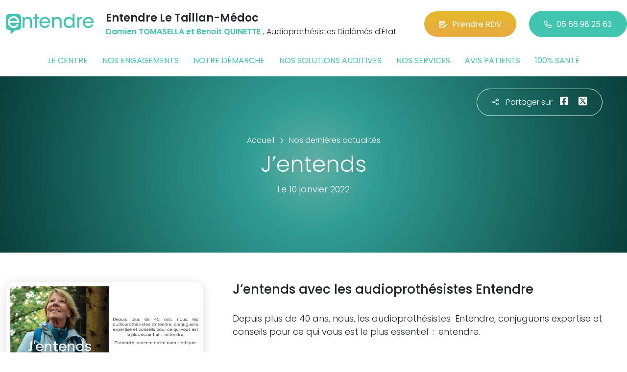

--- FILE ---
content_type: text/html; charset=utf-8
request_url: https://www.entendre-le-taillan-medoc.fr/actualites/21597/jentends
body_size: 5604
content:

<!DOCTYPE html>
<html lang="fr-FR">
<head>
    <meta http-equiv="Content-Type" content="text/html; charset=utf-8" />
    <meta http-equiv="X-UA-Compatible" content="IE=edge">
    <meta name="viewport" content="width=device-width, initial-scale=1.0">
    
    <title>J’entends</title>
    <meta name="description" content="J’entends avec les audioproth&#233;sistes Entendre">
    <meta name="robots" content="index,follow" />
        <link rel="canonical" href="https://www.entendre-le-taillan-medoc.fr/actualites/21597/jentends">
    <meta name="we-ver" content="2">
    <meta property="og:locale" content="fr_FR" />
    <meta property="og:type" content="website" />
    <meta property="og:title" content="J’entends" />
    <meta property="og:description" content="J’entends avec les audioproth&#233;sistes Entendre" />
    <meta property="og:url" content="https://www.entendre-le-taillan-medoc.fr/actualites/21597/jentends" />
    <meta property="og:image" content="https://www.entendre-le-taillan-medoc.fr/docs/moduledatas/1/entendre-actualite-j-entends-min.jpg" />
    <meta property="og:site_name" content="Entendre Le Taillan-M&#233;doc" />
    <meta name="twitter:card" content="summary" />
    <meta name="twitter:title" content="J’entends" />
    <meta name="twitter:description" content="J’entends avec les audioproth&#233;sistes Entendre" />
    <meta name="twitter:image" content="https://www.entendre-le-taillan-medoc.fr/docs/moduledatas/1/entendre-actualite-j-entends-min.jpg" />
    <meta name="theme-color" content="#41C4B0">
    <meta name="apple-mobile-web-app-capable" content="yes">
    <meta name="apple-mobile-web-app-status-bar-style" content="#41C4B0">
            <meta name="google-site-verification" content="60jYaxY5N3v1Behh13mpuOYvlL6isl03V066anZl80g" />
    
    <link rel="stylesheet" href="https://cdn.scripts.tools/fontawesome/6x/css/all.min.css">
    <link rel="stylesheet" href="//fonts.googleapis.com/css?family=Open+Sans:300,400,600,800" />
    <link href="/front/css/v53?v=d3rBljz5_WcxF9f30WWK9g9bBzKHDa0cvFdOblpcQaA1" rel="stylesheet"/>

            <link href="/docs/templates/31/style.css" rel="stylesheet" />


        <link rel="icon" href="https://www.entendre-le-taillan-medoc.fr/docs/templates/31/favicon.ico">
    

    <meta name="format-detection" content="telephone=no">
    
    
<script type="application/ld+json">
    {"@context":"http://schema.org","@type":"LocalBusiness","@id":"https://www.entendre-le-taillan-medoc.fr","image":["https://www.entendre-le-taillan-medoc.fr/docs/abonnements/15/aide-auditive-appareil-auditif-entendre-intra-contour-discret-rechargeable-acousticien-medical-tests-auditifs-bilan-gratuits.jpg","https://www.entendre-le-taillan-medoc.fr/docs/abonnements/15/entendre-aide-auditive-discret-performant-rechargeable-audio-mutuelles-conseils.jpg","https://www.entendre-le-taillan-medoc.fr/docs/abonnements/15/entendre-audioprothesiste-taillan-medoc-specialiste-aides-auditives-appareils-auditifs-saint-medard-la-boetie-le-pian-medoc-eysines-rac-0-le-pian-medoc.jpg","https://www.entendre-le-taillan-medoc.fr/docs/abonnements/15/entendre-audioprothesiste-taillan-medoc-specialiste-aides-auditives-appareils-auditifs-saint-medard-la-boetie-le-pian-medoc-eysines-rac-0.jpg","https://www.entendre-le-taillan-medoc.fr/docs/abonnements/15/entendre-audioprothesiste-taillan-medoc-specialiste-aides-auditives-appareils-auditifs-saint-blanquefort.jpg"],"logo":"https://www.entendre-le-taillan-medoc.fr/docs/projets/15/logo-entendre-1.png","name":"Entendre Le Taillan-Médoc","address":{"@type":"PostalAddress","streetAddress":"87a, Avenue de Soulac","addressLocality":"Le Taillan-Médoc","addressRegion":"Nouvelle-Aquitaine","postalCode":"33320","addressCountry":"FR"},"sameAs":["https://www.facebook.com/lesaudioprothesistesentendre/","https://www.youtube.com/channel/UCqDr-Dkm0BVlCkjCqfMWiAA","https://www.instagram.com/entendreofficiel/"],"geo":{"@type":"GeoCoordinates","latitude":"44.9068768","longitude":"-0.6690859"},"url":"https://www.entendre-le-taillan-medoc.fr","telephone":"0556982563","openingHoursSpecification":[{"@type":"OpeningHoursSpecification","dayOfWeek":"Monday","opens":"09:30","closes":"12:30"},{"@type":"OpeningHoursSpecification","dayOfWeek":"Monday","opens":"14:00","closes":"18:00"},{"@type":"OpeningHoursSpecification","dayOfWeek":"Tuesday","opens":"09:30","closes":"12:30"},{"@type":"OpeningHoursSpecification","dayOfWeek":"Tuesday","opens":"14:00","closes":"18:00"},{"@type":"OpeningHoursSpecification","dayOfWeek":"Wednesday","opens":"09:30","closes":"12:30"},{"@type":"OpeningHoursSpecification","dayOfWeek":"Wednesday","opens":"14:00","closes":"18:00"},{"@type":"OpeningHoursSpecification","dayOfWeek":"Thursday","opens":"09:30","closes":"12:30"},{"@type":"OpeningHoursSpecification","dayOfWeek":"Thursday","opens":"14:00","closes":"18:00"},{"@type":"OpeningHoursSpecification","dayOfWeek":"Friday","opens":"09:30","closes":"12:30"},{"@type":"OpeningHoursSpecification","dayOfWeek":"Friday","opens":"14:00","closes":"18:00"}]}
</script>



        <script>
        var _paq = window._paq = window._paq || [];
        _paq.push(['trackPageView']);
        _paq.push(['enableLinkTracking']);
        (function () {
            var u = "https://data.web-enseignes.com/";
            _paq.push(['setTrackerUrl', u + 'matomo.php']);
            _paq.push(['setSiteId', '1108']);
            _paq.push(['addTracker', u + 'matomo.php', '766']);
            _paq.push(['HeatmapSessionRecording::disable']);

            var d = document, g = d.createElement('script'), s = d.getElementsByTagName('script')[0];
            g.async = true; g.src = u + 'matomo.js'; s.parentNode.insertBefore(g, s);
        })();
        </script>
</head>
<body id="body-actualites">
    
    <div class="is-wrapper">
        <header>
 <a href="#" id="back-to-top"> <i class="far fa-chevron-up" aria-hidden="true"> </i> </a> <div class="max-width text-center text-lg-start"><div class="container-fluid"><div class="row align-items-center"><div class="col-lg-auto"><div class="mobile-fixed"> <a href="/"" title="Retour à l'accueil"><img src="/docs/templates/31/logo-entendre.svg" alt="Logo Entendre"/></a></div></div><div class="col-lg"><p class="title">Entendre Le Taillan-M&#233;doc</p><p class="team"><span>Damien TOMASELLA et Benoit QUINETTE ,</span> Audioproth&#233;sistes Dipl&#244;m&#233;s d&#39;&#201;tat</p></div><div class="col-lg-auto p-lg-0"><a href="https://www.entendre.com/rdv_en_ligne/connexion_ou_inscription/le-taillan-medoc?utm_source=web-enseignes&amp;utm_medium=site-local&amp;utm_campaign=prise-RDV" class="btn btn-cta" target="_blank" data-event="Clic_formulaire_RDV" data-conversion="gztfCNOytOADEIv62oED"><i class="fa-regular fa-calendar-lines-pen"></i>Prendre RDV</a> <a href="tel:0556982563" class="btn btn-default d-none d-lg-inline-block" data-event="Appels_Desktop" data-conversion="uZGFCLibtOADEIv62oED"><i class="fa-regular fa-phone"></i>05 56 98 25 63</a> <a href="tel:0556982563" class="d-lg-none tel-mobile" data-event="Appels_Mobile" data-conversion="uZGFCLibtOADEIv62oED"><i class="fa-regular fa-phone"></i></a></div></div><button class="navbar-toggler d-lg-none" type="button" data-toggle="collapse" data-target="#navbarNavDropdown" aria-controls="navbarNavDropdown" aria-expanded="false" aria-label="Toggle navigation"> <i class="fa-regular fa-bars"></i> </button></div></div>            

<nav class="navbar navbar-expand-lg navbar-perso bg-perso ">



    <button class="navbar-toggler" type="button" data-toggle="collapse" data-target="#navbarNavDropdown" aria-controls="navbarNavDropdown" aria-expanded="false" aria-label="Toggle navigation">
        <span class="navbar-toggler-icon"></span>
    </button>
    <div class="collapse navbar-collapse justify-content-center" id="navbarNavDropdown">
        <ul class="navbar-nav">

                    <li class="nav-item "><a class="nav-link" href="/le-centre" >Le centre</a></li>
                    <li class="nav-item "><a class="nav-link" href="/nos-engagements" >Nos engagements</a></li>
                    <li class="nav-item "><a class="nav-link" href="/notre-demarche" >Notre d&#233;marche</a></li>
                    <li class="nav-item "><a class="nav-link" href="/nos-solutions-auditives" >Nos solutions auditives</a></li>
                    <li class="nav-item "><a class="nav-link" href="/nos-services" >Nos services</a></li>
                    <li class="nav-item "><a class="nav-link" href="/avis-patients" >Avis patients</a></li>
                    <li class="nav-item "><a class="nav-link" href="/100-pour-cent-sante" >100% sant&#233;</a></li>
        </ul>
    </div>
</nav>
        </header>
<article itemscope itemtype="https://schema.org/BlogPosting"><section><div class="outer-max-width"><div class="entete-page detail gradient-vert-radial"><div class="share"><p><i class="fa-light fa-share-nodes"></i>Partager sur</p><a href="javascript:window.open('https://www.facebook.com/sharer/sharer.php?u=https://www.entendre-le-taillan-medoc.fr/actualites/21597/jentends', 'faceBook', 'width=600, height=400'); void(0);" data-event="Partage_Facebook"><i class="fa-brands fa-square-facebook"></i></a> <a href="javascript:window.open('https://twitter.com/intent/tweet?url=https://www.entendre-le-taillan-medoc.fr/actualites/21597/jentends','twitter', 'width=600, height=450');void(0);" data-event="Partage_Twitter"><i class="fa-brands fa-square-x-twitter"></i></a></div><div class="max-width"><div class="content"><ol itemscope="" itemtype="https://schema.org/BreadcrumbList" class="fil-ariane"><li itemprop="itemListElement" itemscope="" itemtype="https://schema.org/ListItem"> <a itemprop="item" href="/"><span itemprop="name">Accueil</span></a><meta itemprop="position" content="1" /></li><li itemprop="itemListElement" itemscope="" itemtype="https://schema.org/ListItem"> <a itemprop="item" href="/actualites"><span itemprop="name">Nos dernières actualités</span></a><meta itemprop="position" content="2" /></li></ol><h1 itemprop="headline">J’entends</h1><p class="date">Le 10 janvier 2022</p></div></div></div></div></section><section><div class="outer-max-width"><div class="detail-actualite"><div class="max-width"><div class="container-fluid"><div class="row anim-block transition"><div class="col-lg-4"> <a href="/images/0/0/docs/moduledatas/1/entendre-actualite-j-entends-min.jpg" class="diaporama" data-gallery> <img alt="J’entends" itemprop="image" class="radius-border shadow-border" title="J’entends" src="/images/800/600/docs/moduledatas/1/entendre-actualite-j-entends-min.jpg" loading="lazy" /> </a></div><div class="ps-lg-5 col-lg-8 mt-3 mt-lg-0"><h2 itemprop="description">J&rsquo;entends avec les audioproth&eacute;sistes Entendre</h2><div class="resume" itemprop="articleBody"> Depuis plus de 40 ans, nous, les audioproth&eacute;sistes&ensp;Entendre, conjuguons expertise et conseils pour ce qui vous est le plus essentiel&ensp;:&ensp;entendre.<br />
<br />
Entendre, comme notre nom l&rsquo;indique.<br />
&nbsp;</div></div><div class="col-12 mt-5"> <a href="/actualites" class="btn btn-default-alt"> <i class="fa-regular fa-chevron-left"></i>Retour à la liste </a> <span itemprop="author" itemscope itemtype="https://schema.org/Organization"><meta itemprop="name" content="Entendre Le Taillan-M&#233;doc"><meta itemprop="url" content="https://www.entendre-le-taillan-medoc.fr"> </span><meta itemprop="url" content="https://www.entendre-le-taillan-medoc.fr/actualites/21597/jentends" /><meta itemprop="mainEntityOfPage" content="https://www.entendre-le-taillan-medoc.fr/actualites/21597/jentends"/></div></div></div></div></div></div></section></article>        <footer>
<div class="max-width text-center text-md-start"><div class="container-fluid"><div class="nav-footer"><ul><li><a href="/">Accueil</a></li><li><a href="/nos-partenaires">Nos partenaires</a></li><li><a href="/nos-marques">Nos marques</a></li><li><a href="/actualites">Nos actualités</a></li><li><a href="/nos-videos">Nos interviews vidéo</a></li><li><a href="/faq">FAQ</a></li><li><a href="/contact" data-event="Clic_formulaire_Contact" data-conversion="Wk_NCPHD_t8DEIv62oED">Contact</a></li><li><a href="/mentions-legales">Mentions légales</a></li><li><a href="https://www.entendre.com/?utm_source=Sites-centres-Entendre&utm_medium=Footer&utm_term=WE-Entendre-com" target="_blank">Entendre.com</a></li><li><a href="https://www.entendre.com/trouver_centre?utm_source=Sites-centres-Entendre&utm_medium=Footer&utm_term=WE-Le-reseau" target="_blank">Le réseau</a></li></ul></div><div class="info-footer"><div class="row align-items-center"><div class="col-md-auto"> <img src="/docs/templates/31/logo-entendre.svg" alt="Logo Entendre" loading="lazy"/></div><div class="col-md"><h2>Entendre Le Taillan-M&#233;doc</h2><p class="adresse"> 87a, Avenue de Soulac&nbsp;, 33320 &nbsp;Le Taillan-M&#233;doc</p></div><div class="col-md-auto"><div class="reseau"> 
    <a href="https://www.facebook.com/lesaudioprothesistesentendre/" class="facebook" data-event="Lien_Facebook" data-gtag="{'category':'Facebook'}" target="_blank"><i class="fab fa-facebook-f"></i></a>

    <a href="https://www.linkedin.com/company/les-audioproth%C3%A9sistes-entendre/" class="linkedin" data-event="Lien_LinkedIn" data-gtag="{'category':'LinkedIn'}" target="_blank"><i class="fab fa-linkedin-in"></i></a>

    <a href="https://www.youtube.com/channel/UCqDr-Dkm0BVlCkjCqfMWiAA" class="youtube" data-event="Lien_Youtube" data-gtag="{'category':'Youtube'}" target="_blank"><i class="fab fa-youtube"></i></a>


    <a href="https://www.instagram.com/entendreofficiel/" class="instagram" data-event="Lien_Instagram" data-gtag="{'category':'Instagram'}" target="_blank"><i class="fab fa-instagram"></i></a>



</div></div></div></div><div class="chalandise"><h3>Le centre Entendre Le Taillan-M&#233;doc (33320) est proche de :</h3><p>    33320 Le Taillan-M&#233;doc, 33290 Blanquefort, 33185 Le Haillan, 33160 Saint-Aubin-de-M&#233;doc, 33290 Le Pian-M&#233;doc, 33460 Arsac
</p></div></div></div><div class="copyright-footer"><a href="https://www.web-enseignes.com/?utm_source=Sites-centres-Entendre&utm_medium=Footer&utm_campaign=entendre-le-taillan-medoc" target="_blank">Réalisé par Web Enseignes</a> - Copyright 2025&nbsp;Entendre Le Taillan-M&#233;doc</div>            
            <div class="copyright">Copyright 2025 Entendre Le Taillan-M&#233;doc</div>
            
        </footer>
    </div>

    <script>
        var jsonParams = {"GoogleGA4Code":"","GoogleAwCode":"","GoogleAwCodeConversion":"","GoogleAwCodeTelClick":"","GoogleAwCodeTelReplace":"","TelephoneAuto":"05 56 98 25 63","ProjetGoogleGA4Code":"","ProjetGoogleAwCode":"AW-808893707","CookieText":"","FacebookCode":"","IsGoogleAnalyticsActive":false,"AxeptioIsActive":"1","AxeptioId":"5faa50f281786c1cd93e4ce6","AxeptioCookiesVersion":"entendre-base"};
        function initMap() { };
    </script>
    <script defer src="/front/js/v53?v=LLlBxfexh7eK6KFj-7qg2MEyIj5dlSrUQ96vbxirJSU1" ></script>


    

    <script defer src="https://maps.googleapis.com/maps/api/js?key=AIzaSyCP1z1FXWrpuwafctRyUCx2vStQ8UKn5RA&amp;language=fr&amp;v=3&amp;libraries=geometry,places&amp;callback=initMap"></script>


<script defer src="/docs/templates/31/script-1.js" ></script>





    




    <div id="loading" class="dark-bg" style="display:none;">
        <div class="animation">
            <div class="un"></div>
            <div class="deux"></div>
            <div class="trois"></div>
            <p>Envoi en cours</p>
        </div>
    </div>
    <div id="blueimp-gallery" class="blueimp-gallery blueimp-gallery-controls">
        <div class="slides"></div>
        <span class="title"></span>
        <a class="prev">‹</a>
        <a class="next">›</a>
        <a class="close">×</a>
        <a class="play-pause"></a>
        <ol class="indicator"></ol>
    </div>
</body>
</html>

--- FILE ---
content_type: image/svg+xml
request_url: https://www.entendre-le-taillan-medoc.fr/docs/templates/31/logo-entendre.svg
body_size: 3553
content:
<svg width="181" height="41" viewBox="0 0 181 41" fill="none" xmlns="http://www.w3.org/2000/svg">
<g clip-path="url(#clip0_819_982)">
<path d="M162.137 19.0982C162.321 23.4666 166.061 25.6902 169.275 25.673C172.128 25.673 174.233 24.2798 175.398 22.0442H179.596C178.596 24.3962 177.09 26.1942 175.295 27.3934C173.52 28.5966 171.429 29.1997 169.258 29.1997C162.344 29.1997 158.06 23.5476 158.06 17.8358C158.06 11.6139 162.816 6.34779 169.212 6.34779C172.281 6.34779 175.038 7.5154 177.047 9.53686C179.567 12.1045 180.611 15.4772 180.246 19.0985L162.137 19.0982ZM176.251 15.8762C176.06 13.0296 173.25 9.78659 169.234 9.87506C165.093 9.87506 162.422 12.9212 162.195 15.8762H176.251Z" fill="#41C4B0"/>
<path d="M146.445 6.99477H150.289V10.1493C151.505 7.62413 153.722 6.40127 156.588 6.34708V10.4835H156.32C152.518 10.4835 150.504 12.6216 150.504 16.8905V28.5742H146.445V6.99477Z" fill="#41C4B0"/>
<path d="M141.134 28.5753H137.247V24.8244C136.062 27.0177 133.667 29.2007 129.299 29.2007C122.645 29.2007 118.446 23.9533 118.446 17.754C118.446 11.0402 123.215 6.34931 129.234 6.34931C133.58 6.34931 136.197 8.80565 137.075 10.5152V6.71168V0.795868H141.134V28.5753ZM122.505 17.771C122.521 21.7493 125.266 25.344 129.933 25.344C132.016 25.344 133.914 24.4966 135.257 23.1098C136.603 21.7212 137.398 19.7949 137.321 17.6533C137.321 15.5129 136.503 13.6657 135.18 12.3398C133.857 10.9913 132.003 10.2046 129.922 10.2046C125.446 10.2046 122.505 13.6803 122.505 17.7325V17.771H122.505Z" fill="#41C4B0"/>
<path d="M94.8836 6.99463H98.7059C98.7059 8.05119 98.7059 9.11147 98.689 10.3317C99.7277 8.1038 102.088 6.31107 105.861 6.34693C112.642 6.41813 114.432 11.4371 114.432 15.9083V28.5746H110.373V16.8706C110.373 12.9902 108.87 10.1898 104.744 10.2257C100.779 10.2613 98.9447 12.8144 98.9447 16.5364V28.5746H94.8833V6.99463H94.8836Z" fill="#41C4B0"/>
<path d="M72.8082 19.0982C72.9937 23.4666 76.7331 25.6902 79.9476 25.673C82.8012 25.673 84.9065 24.2798 86.0703 22.0442H90.2679C89.2678 24.3962 87.7654 26.1942 85.9677 27.3934C84.1922 28.5966 82.0997 29.1997 79.9309 29.1997C73.0159 29.1997 68.7324 23.5476 68.7324 17.8358C68.7324 11.6139 73.4886 6.34779 79.8839 6.34779C82.9518 6.34779 85.7106 7.5154 87.7197 9.53686C90.2382 12.1045 91.2852 15.4772 90.9188 19.0985L72.8082 19.0982ZM86.9234 15.8762C86.7324 13.0296 83.9219 9.78659 79.9059 9.87506C75.7654 9.87506 73.0947 12.9212 72.869 15.8762H86.9234Z" fill="#41C4B0"/>
<path d="M60.2843 10.2176H56.4761V6.99562H60.2843V0.795547H64.3431V6.99562H68.4408V10.2176H64.3431V28.575H60.2843V10.2176Z" fill="#41C4B0"/>
<path d="M34.1187 6.99463H37.941C37.941 8.05119 37.941 9.11147 37.923 10.3317C38.9607 8.1038 41.3218 6.31107 45.0938 6.34693C51.8763 6.41813 53.6658 11.4371 53.6658 15.9083V28.5746H49.6057V16.8706C49.6057 12.9902 48.103 10.1898 43.9778 10.2257C40.0127 10.2613 38.1775 12.8144 38.1775 16.5364V28.5746H34.1187V6.99463Z" fill="#41C4B0"/>
<path d="M24.9031 0.75441H6.45164C3.01867 0.75441 0.236328 3.58694 0.236328 7.08045V8.76159V25.1149V26.7961C0.236328 30.2896 3.01971 33.1221 6.45164 33.1221H9.54898V39.2765C9.57456 40.1713 10.6741 40.6644 11.9064 39.8036L20.1316 33.1221H24.9031C28.3358 33.1221 31.1184 30.2898 31.1184 26.7961V25.1149V8.76159V7.08045C31.1184 3.58694 28.3351 0.75441 24.9031 0.75441Z" fill="#41C4B0"/>
<path d="M8.24994 18.4095C8.44385 23.005 12.3777 25.3441 15.7592 25.3263C18.7597 25.3263 20.9747 23.8601 22.2003 21.5085H26.6161C25.5641 23.9826 23.9807 25.8744 22.0922 27.1358C20.2246 28.4017 18.0248 29.0358 15.7417 29.0358C8.46708 29.0358 3.96094 23.0894 3.96094 17.0812C3.96094 10.5357 8.96451 4.99608 15.6924 4.99608C18.921 4.99608 21.8216 6.22425 23.9353 8.35063C26.5864 11.0516 27.6849 14.5999 27.3009 18.4095H8.24994ZM23.0981 15.0199C22.8971 12.0256 19.9404 8.61363 15.7156 8.70688C11.3596 8.70688 8.55033 11.9113 8.31153 15.0199H23.0981Z" fill="white"/>
</g>
<defs>
<clipPath id="clip0_819_982">
<rect width="180.465" height="40" fill="white" transform="translate(0 0.5)"/>
</clipPath>
</defs>
</svg>
